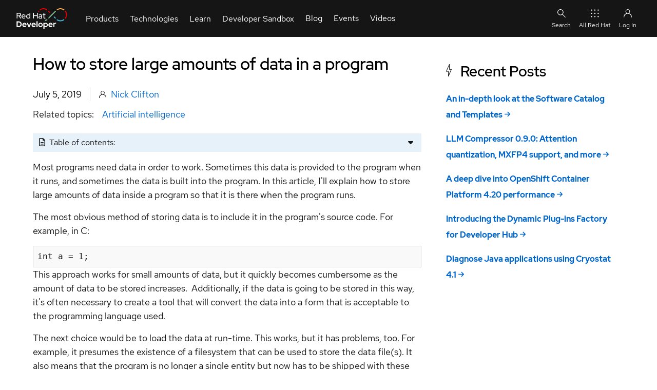

--- FILE ---
content_type: application/javascript
request_url: https://developers.redhat.com/themes/custom/rhdp_fe/dist/js/pdf-links.js?t8fs3g
body_size: 208
content:
/**
 * @file
 * Opens in a new tab all (except Download Manager) links ending in .pdf extension
 */
/*eslint no-magic-numbers: ["error", { "ignore": [0, 1, -1] }]*/

(function ($, Drupal, once) {
  Drupal.behaviors.rhd_pdfLinks = {
    // eslint-disable-next-line no-unused-vars
    attach: function (context, settings) {
      $(once('rhdHandlePDFs', "a[href$='.pdf']", context)).each(function () {

        if (this.href.indexOf('/content-gateway/') <= -1 || this.href.indexOf('/download-manager/') <= -1) {
          return;
        }

        if (this.href.indexOf(location.hostname) === -1) {
          $(this).append(" <i class='far fa-file-pdf'></i>");
          $(this).attr({target: "_blank"});
        }
      });
    }
  }
// eslint-disable-next-line no-undef
})(jQuery, Drupal, once);


--- FILE ---
content_type: image/svg+xml
request_url: https://developers.redhat.com/themes/custom/rhdp_fe/images/design/icon-fast.svg
body_size: 95
content:
<svg xmlns="http://www.w3.org/2000/svg" width="11.112" height="24" viewBox="0 0 11.112 24">
  <path id="Icon-Red_Hat-Electrical_bolt-A-Red-RGB" d="M22.7,14.173a.563.563,0,0,0-.466-.246H18.714v-9a.545.545,0,0,0-1.046-.22L11.734,18.112a.554.554,0,0,0,.51.774H15.76v8.959a.554.554,0,0,0,1.046.229L22.767,14.7a.589.589,0,0,0-.07-.527ZM16.833,25.259V18.3a.554.554,0,0,0-.554-.554H13.088L17.642,7.509v6.963a.554.554,0,0,0,.554.554h3.191Z" transform="translate(-11.688 -4.374)" fill="#151515"/>
</svg>


--- FILE ---
content_type: application/javascript
request_url: https://developers.redhat.com/modules/contrib/red_hat_shared_libs/dist/rhds-elements/modules/context-provider-3.0.4.js
body_size: 510
content:
import{s as t}from"./context-3.0.4.js";
/**
 * @license
 * Copyright 2021 Google LLC
 * SPDX-License-Identifier: BSD-3-Clause
 */class s{get value(){return this.o}set value(t){this.setValue(t)}setValue(t,s=!1){const e=s||!Object.is(t,this.o);this.o=t,e&&this.updateObservers()}constructor(t){this.subscriptions=new Map,this.updateObservers=()=>{for(const[t,{disposer:s}]of this.subscriptions)t(this.o,s)},void 0!==t&&(this.value=t)}addCallback(t,s,e){if(!e)return void t(this.value);this.subscriptions.has(t)||this.subscriptions.set(t,{disposer:()=>{this.subscriptions.delete(t)},consumerHost:s});const{disposer:o}=this.subscriptions.get(t);t(this.value,o)}clearCallbacks(){this.subscriptions.clear()}}
/**
 * @license
 * Copyright 2021 Google LLC
 * SPDX-License-Identifier: BSD-3-Clause
 */class e extends Event{constructor(t,s){super("context-provider",{bubbles:!0,composed:!0}),this.context=t,this.contextTarget=s}}class o extends s{constructor(s,e,o){super(void 0!==e.context?e.initialValue:o),this.onContextRequest=t=>{if(t.context!==this.context)return;const s=t.contextTarget??t.composedPath()[0];s!==this.host&&(t.stopPropagation(),this.addCallback(t.callback,s,t.subscribe))},this.onProviderRequest=s=>{if(s.context!==this.context)return;if((s.contextTarget??s.composedPath()[0])===this.host)return;const e=new Set;for(const[s,{consumerHost:o}]of this.subscriptions)e.has(s)||(e.add(s),o.dispatchEvent(new t(this.context,o,s,!0)));s.stopPropagation()},this.host=s,void 0!==e.context?this.context=e.context:this.context=e,this.attachListeners(),this.host.addController?.(this)}attachListeners(){this.host.addEventListener("context-request",this.onContextRequest),this.host.addEventListener("context-provider",this.onProviderRequest)}hostConnected(){this.host.dispatchEvent(new e(this.context,this.host))}}export{o as i};


--- FILE ---
content_type: application/javascript
request_url: https://developers.redhat.com/modules/contrib/red_hat_shared_libs/dist/@cpelements/rh-site-switcher/dist/site-switcher.min.js
body_size: 14724
content:
import e from"../../../@patternfly/pfelement/dist/pfelement.min.js";
/*!
 * PatternFly Elements: SiteSwitcher 1.0.13
 * @license
 * Copyright 2020 Red Hat, Inc.
 * 
 * Permission is hereby granted, free of charge, to any person obtaining a copy
 * of this software and associated documentation files (the "Software"), to deal
 * in the Software without restriction, including without limitation the rights
 * to use, copy, modify, merge, publish, distribute, sublicense, and/or sell
 * copies of the Software, and to permit persons to whom the Software is
 * furnished to do so, subject to the following conditions:
 * 
 * The above copyright notice and this permission notice shall be included in
 * all copies or substantial portions of the Software.
 * 
 * THE SOFTWARE IS PROVIDED "AS IS", WITHOUT WARRANTY OF ANY KIND, EXPRESS OR
 * IMPLIED, INCLUDING BUT NOT LIMITED TO THE WARRANTIES OF MERCHANTABILITY,
 * FITNESS FOR A PARTICULAR PURPOSE AND NONINFRINGEMENT. IN NO EVENT SHALL THE
 * AUTHORS OR COPYRIGHT HOLDERS BE LIABLE FOR ANY CLAIM, DAMAGES OR OTHER
 * LIABILITY, WHETHER IN AN ACTION OF CONTRACT, TORT OR OTHERWISE, ARISING FROM,
 * OUT OF OR IN CONNECTION WITH THE SOFTWARE OR THE USE OR OTHER DEALINGS IN THE
 * SOFTWARE.
 * 
*/class s extends e{static get version(){return"1.0.13"}get html(){return"<style>:root{--label--you-are-here:'block'}.site-switcher[class][class][class]{max-width:1136px;max-width:1136px;max-width:var(--pfe-navigation--content-max-width,1136px);margin:0 auto;font-size:.875rem}.site-switcher[class][class][class] .sr-only{position:absolute;overflow:hidden;clip:rect(0,0,0,0);width:1px;height:1px;padding:0;border:0;white-space:nowrap}.site-switcher[class][class][class] h2,.site-switcher[class][class][class] h3{margin:0;padding:0;font:inherit}.site-switcher[class][class][class] a{color:inherit;text-decoration:none}.site-switcher[class][class][class] .site-switcher__list--primary,.site-switcher[class][class][class] .site-switcher__list--secondary{margin:0;padding:0;list-style:none}.site-switcher[class][class][class] .site-switcher__list--primary{margin-bottom:3.42857em;padding-bottom:3.42857em;border-bottom:1px solid #d2d3d5;color:#6a6e73;color:#6a6e73;color:var(--pfe-theme--color--text--muted,#6a6e73)}@media (min-width:650px){.site-switcher[class][class][class] .site-switcher__list--primary{display:grid;grid-template-columns:repeat(2,minmax(0,1fr));gap:2.28571em}}@media (min-width:1200px){.site-switcher[class][class][class] .site-switcher__list--primary{grid-template-columns:repeat(4,minmax(0,1fr))}}.site-switcher[class][class][class] .site-switcher__list-item>a{display:block}.site-switcher[class][class][class] .site-switcher__list-item>a:focus .site-switcher-item__logo,.site-switcher[class][class][class] .site-switcher__list-item>a:hover .site-switcher-item__logo{box-shadow:0 4px 8px rgba(3,3,3,.12);box-shadow:0 4px 8px rgba(3,3,3,.12);box-shadow:var(--pf-global--BoxShadow--md,0 4px 8px rgba(3,3,3,.12))}.site-switcher[class][class][class] .site-switcher-item__you-are-here{visibility:hidden;text-align:center}.site-switcher[class][class][class] .site-switcher__list-item--are-here .site-switcher-item__you-are-here{visibility:visible}.site-switcher[class][class][class] .site-switcher-item__logo{display:flex;align-items:center;justify-content:center;width:100%;height:6.71429em;margin-bottom:1.14286em;border:1px solid #d2d3d5;border-radius:.21429em}.site-switcher[class][class][class] .site-switcher-item__logo svg{height:2.42857em}.site-switcher[class][class][class] .site-switcher__list-item--rhdc .site-switcher-item__logo svg{height:2.14286em}.site-switcher[class][class][class] .site-switcher__list-item--developers .site-switcher-item__logo svg{height:3.14286em}.site-switcher[class][class][class] .site-switcher__list-item--are-here{--logo-color:#B8BBBE}.site-switcher[class][class][class] .site-switcher__list-item--are-here .site-switcher-item__logo{background:#f5f5f5}.site-switcher[class][class][class] .site-switcher__list-item--are-here svg [fill],.site-switcher[class][class][class] .site-switcher__list-item--are-here svg path{fill:var(--logo-color)}.site-switcher[class][class][class] .site-switcher__list-item--are-here svg .fill-transparent{fill:transparent}@media (min-width:650px){.site-switcher[class][class][class] .site-switcher__list--secondary{display:grid;grid-template-columns:repeat(2,minmax(0,1fr));gap:2.28571em}}@media (min-width:1200px){.site-switcher[class][class][class] .site-switcher__list--secondary{grid-template-columns:repeat(3,minmax(0,1fr))}}.site-switcher[class][class][class] .site-switcher__secondary-section h2{margin-bottom:1.71429em;font-size:1.14286em;color:#e00;text-transform:uppercase}.site-switcher[class][class][class] .site-switcher__secondary-section h3{margin-bottom:.44444em;font-size:1.28571em;color:#06c}.site-switcher[class][class][class] .site-switcher__secondary-section li,.site-switcher[class][class][class] .site-switcher__secondary-section ul{margin:0;padding:0;list-style:none}.site-switcher[class][class][class] .site-switcher__secondary-section li{margin-bottom:1.71429em}\n/*# sourceMappingURL=./site-switcher.min.css.map */\n</style><slot></slot>"}static get tag(){return"site-switcher"}static get properties(){return{_lang:{title:"Language support",type:String,default:"en",observer:"_langChanged"},site:{title:"Site displaying component",type:String,values:["rhdc","customer-portal","developers","connect"],observer:"siteChanged"}}}static get slots(){return{}}get templateUrl(){return"site-switcher.html"}get styleUrl(){return"site-switcher.css"}static get PfeType(){return e.PfeTypes.Content}constructor(){super(s,{type:s.PfeType}),this.translations={en:{primaryListLabel:"Quick links: redhat.com, Customer Portal, Red&nbsp;Hat's developer site, Red&nbsp;Hat's partner site.",youAreHere:"You are here",redHatDescription:"Learn about our open source products, services, and company.",portalDescription:"Get product support and knowledge from the open source experts.",developersDescription:"Read developer tutorials and download Red&nbsp;Hat software for cloud application development.",connectDescription:"Get training, subscriptions, certifications, and more for partners to build, sell, and support customer solutions.",productsHeading:"Products & tools",ansibleDescription:"Learn about and try our IT automation product.",ecosystemDescription:"Find hardware, software, and cloud providers―and download container images―certified to perform with Red&nbsp;Hat technologies.",tryBuySell:"Try, buy, & sell",hybridCloudDescription:"Access technical how-tos, tutorials, and learning paths focused on Red&nbsp;Hat’s hybrid cloud managed services.",storeDescription:"Buy select Red&nbsp;Hat products and services online.",eventsHeadline:"Events",summitTitle:"Red Hat Summit and AnsibleFest",summitDescription:"Register for and learn about our annual open source IT industry event."},de:{primaryListLabel:"Quick Links: redhat.com, Customer Portal, Developer Website von Red&nbsp;Hat, Partner Website von Red&nbsp;Hat.",youAreHere:"Sie sind hier",redHatDescription:"Alles über unsere Produkte, Services und das Unternehmen.",portalDescription:"Unterstützung und Fachwissen von den Open Source-Experten.",developersDescription:"Red&nbsp;Hat Software für die Entwicklung von Cloud-Anwendungen.",connectDescription:"Hier finden Partner Informationen über Training, Subskriptionen, Zertifizierungen und mehr, um Kundenlösungen entwickeln, verkaufen und unterstützen zu können.",productsHeading:"Produkte und Tools",ansibleDescription:"Einfache IT-Automatisierung für jedermann.",ecosystemDescription:"Hier finden Sie Hardware-, Software- und Cloud-Anbieter - und können Container-Images herunterladen -, die für Red&nbsp;Hat Technologien zertifiziert sind.",tryBuySell:"Testen, kaufen und verkaufen",hybridCloudDescription:"Greifen Sie auf technische Anleitungen, Tutorials und Lernpfade für die Managed Services von Red&nbsp;Hat für die Hybrid Cloud zu.",storeDescription:"Online-Shop für Produkte und Services.",eventsHeadline:"Events",summitTitle:"Red Hat Summit und AnsibleFest",summitDescription:"Informieren Sie sich über unser jährliches Event für Open Source-Technologien."},es:{primaryListLabel:"Enlaces rápidos: Portal de clientes, Red&nbsp;Hat Developer, Red&nbsp;Hat Partner Connect.",youAreHere:"Usted está aquì",redHatDescription:"Todo sobre nuestros productos, servicios y empresa.",portalDescription:"Todo el conocimiento y respaldo ofrecido por los expertos en open&nbsp;source.",developersDescription:"Tutoriales para desarrolladores y software de Red&nbsp;Hat para el desarrollo de aplicaciones en la&nbsp;nube.",connectDescription:"Los partners de Red&nbsp;Hat pueden acceder a capacitaciones, suscripciones, certificaciones y mucho más para crear, vender y brindar soporte a las soluciones de los clientes.",productsHeading:"Productos y herramientas",ansibleDescription:"Una automatización de TI simple para todos.",ecosystemDescription:"Encuentre proveedores de hardware, software y nube, y descargue imágenes de contenedores, certificados para funcionar con las tecnologías de Red&nbsp;Hat.",tryBuySell:"Probar, comprar y vender",hybridCloudDescription:"Acceda a los tutoriales, las instrucciones y las diferentes herramientas de aprendizaje enfocadas en los servicios gestionados de nubre híbrida de Red&nbsp;Hat.",storeDescription:"Tienda online para productos y servicios.",eventsHeadline:"Eventos",summitTitle:"Red Hat Summit y AnsibleFest",summitDescription:"Regístrese para participar del evento anual de Red&nbsp;Hat para la industria de la TI de open source."},fr:{primaryListLabel:"Liens rapides : redhat.com, Portail Client, Site Développeurs de Red&nbsp;Hat, Site des Partenaires de Red&nbsp;Hat.",youAreHere:"Vous êtes ici",redHatDescription:"Découvrez notre entreprise, nos produits et nos services.",portalDescription:"Une assistance et des connaissances délivrées par des experts de l'Open Source.",developersDescription:"Des tutoriels pour développeurs et des logiciels Red&nbsp;Hat pour le développement d'application cloud.",connectDescription:"Obtenez des formations, des abonnements, des certifications et davantage encore afin que nos partenaires puissent créer, vendre et apporter des solutions aux clients.",productsHeading:"Produits & Outils",ansibleDescription:"L'automatisation à la portée de tous.",ecosystemDescription:"Vous y trouverez des fournisseurs de matériel, logiciels et cloud, et vous pourrez téléchargez des images de conteneurs certifiés compatibles aux technologies Red&nbsp;Hat.",tryBuySell:"Testez, Achetez & Vendez",hybridCloudDescription:"Accédez à des démos, tutoriels et parcours de formation axés sur les services gérés de cloud hybride Red&nbsp;Hat.",storeDescription:"Boutique d'achat de produits et services en ligne.",eventsHeadline:"Événements",summitTitle:"Red Hat Summit et AnsibleFest",summitDescription:"Inscrivez-vous et découvrez notre événement annuel consacré à l'informatique libre."},it:{primaryListLabel:"Collegamenti rapidi: redhat.com, Customer Portal, sito Red&nbsp;Hat per sviluppatori, sito Red&nbsp;Hat per i partner.",youAreHere:"Ti trovi qui",redHatDescription:"I nostri prodotti, i nostri servizi e la nostra&nbsp;azienda.",portalDescription:"Accesso al supporto offerto dagli esperti dell'open&nbsp;source.",developersDescription:"Tutorial e software Red&nbsp;Hat per lo sviluppo di applicazioni&nbsp;cloud.",connectDescription:"I partner di Red&nbsp;Hat possono accedere a formazione, sottoscrizioni, certificazioni e molto altro, per creare, vendere e fornire supporto per le soluzioni dei clienti.",productsHeading:"Prodotti e strumenti",ansibleDescription:"L'automazione alla portata di tutti.",ecosystemDescription:"Trova provider di soluzioni hardware, software e cloud certificate per l'utilizzo con tecnologie Red&nbsp;Hat e scarica le immagini dei container.",tryBuySell:"Prova, acquista, vendi",hybridCloudDescription:"Accedi a guide tecniche, tutorial e percorsi formativi sui servizi hybrid cloud gestiti di Red&nbsp;Hat.",storeDescription:"Per acquistare online prodotti e servizi.",eventsHeadline:"Eventi",summitTitle:"Red Hat Summit e AnsibleFest",summitDescription:"Registrati e scopri il nostro evento annuale sulle tecnologie open source pensate per le aziende."},ja:{primaryListLabel:"クイックリンク: redhat.com、カスタマーポータル、Red&nbsp;Hat 開発者サイト、Red&nbsp;Hat パートナーサイト",youAreHere:"閲覧中の Web サイト",redHatDescription:"Red&nbsp;Hat の製品、サービス、企業情報について",portalDescription:"オープンソースのエキスパートによるサポートと知識",developersDescription:"開発者向けチュートリアルと Red&nbsp;Hat ソフトウェアでクラウド・アプリケーション開発を支援",connectDescription:"パートナー様がお客様のソリューションを構築、販売、サポートできるように、トレーニング、サブスクリプション、認定などを取得してください。",productsHeading:"製品＆ツール",ansibleDescription:"シンプルな IT 自動化",ecosystemDescription:"Red&nbsp;Hat のテクノロジーの利用認定があるハードウェア、ソフトウェア、クラウドパートナーを探し出し、コンテナーイメージをダウンロードできます。",tryBuySell:"トライアル、購入＆販売",hybridCloudDescription:"Red&nbsp;Hat のハイブリッドクラウド・マネージドサービスに特化した技術的なハウツー情報、チュートリアルおよびラーニングパスへのアクセス",storeDescription:"製品とサービスのオンライン購入 (グローバル/英語)",eventsHeadline:"イベント",summitTitle:"Red Hat Summit および AnsibleFest",summitDescription:"年次のオープンソース IT 業界イベントに登録またはその情報を確認します。"},ko:{primaryListLabel:"빠른 링크:  redhat.com, 고객 포털, Red&nbsp;Hat 개발자 웹사이트, Red&nbsp;Hat 파트너 웹사이트",youAreHere:"현재 보고 있는 웹페이지",redHatDescription:"Red&nbsp;Hat 제품, 서비스, 기업 소개",portalDescription:"오픈소스 전문가의 지원 및 지식 포털",developersDescription:"클라우드 애플리케이션 개발을 위한 개발자 튜토리얼 및 Red&nbsp;Hat 소프트웨어 다운로드",connectDescription:"파트너가 고객에게 솔루션을 구축, 판매, 지원할 수 있도록 교육, 서브스크립션, 인증 등을 받으세요.",productsHeading:"제품 & 툴",ansibleDescription:"간소화된 IT 자동화",ecosystemDescription:"Red&nbsp;Hat 기술 인증을 받은 하드웨어, 소프트웨어, 클라우드 제공업체를 찾아 컨테이너 이미지를 다운로드하세요.",tryBuySell:"평가판, 구매 & 판매",hybridCloudDescription:"Red&nbsp;Hat의 하이브리드 클라우드 관리 서비스에 중점을 둔 기술 사용 방법, 튜토리얼 및 교육 경로 액세스",storeDescription:"제품 및 서비스 온라인 구매 (글로벌)",eventsHeadline:"이벤트",summitTitle:"Red Hat Summit & AnsibleFest",summitDescription:"연간 오픈 소스 IT 업계 이벤트에 등록하거나 해당 정보를 살펴보세요."},"pt-br":{primaryListLabel:"Para acesso rápido: redhat.com, Portal do Cliente, Red&nbsp;Hat Developer, Red&nbsp;Hat Partner Connect.",youAreHere:"Você está aqui",redHatDescription:"Tudo sobre nossos produtos, serviços e&nbsp;empresa.",portalDescription:"Receba todo conhecimento e suporte dos experts em tecnologia open source.",developersDescription:"Leia tutoriais para desenvolvedores e baixe o software Red&nbsp;Hat para desenvolvimento de aplicações em nuvem.",connectDescription:"Os parceiros da Red&nbsp;Hat podem acessar treinamentos, subscrições, certificações e muito mais para criar, vender e oferecer suporte a soluções de clientes.",productsHeading:"Produtos e ferramentas",ansibleDescription:"Automação de TI simples para todos.",ecosystemDescription:"Encontre fornecedores de hardware, software e de serviços em nuvem certificados para as tecnologias Red&nbsp;Hat e baixe imagens de container.",tryBuySell:"Experimente, compre, venda",hybridCloudDescription:"Acesse instruções técnicas, tutoriais e cursos de treinamento com foco nos serviços de gerenciamento de nuvem híbrida da Red&nbsp;Hat.",storeDescription:"Loja online para compra de produtos e serviços.",eventsHeadline:"Eventos",summitTitle:"Red Hat Summit e AnsibleFest",summitDescription:"Registre-se para participar do evento anual da Red&nbsp;Hat para a indústria de TI open source."},"zh-hans":{primaryListLabel:"快捷连接：redhat.com、客户门户网站、红帽开发人员网站、红帽合作伙伴网站",youAreHere:"您正在浏览的网站",redHatDescription:"了解我们的开源产品，服务和公司。",portalDescription:"开源专家分享知识，提供支持。",developersDescription:"查看开发人员教程，下载红帽云应用开发软件。",connectDescription:"为合作伙伴提供培训、订阅、认证等，以构建、销售和支持客户解决方案。",productsHeading:"产品和工具",ansibleDescription:"了解并试用我们的 IT 自动化产品。",ecosystemDescription:"查找经Red&nbsp;Hat技术认证的硬件、软件和云提供商，并下载容器映像。",tryBuySell:"尝试、购买和销售",hybridCloudDescription:"获取红帽混合云托管服务技术指南、教程和学习路径。",storeDescription:"在线购买红帽产品和服务。",eventsHeadline:"事件",summitTitle:"红帽全球峰会和 AnsibleFest",summitDescription:"注册并了解我们的年度开源IT行业活动。"},"zh-CN":{primaryListLabel:"快捷连接：redhat.com、客户门户网站、红帽开发人员网站、红帽合作伙伴网站",youAreHere:"您正在浏览的网站",redHatDescription:"了解我们的开源产品，服务和公司。",portalDescription:"开源专家分享知识，提供支持。",developersDescription:"查看开发人员教程，下载红帽云应用开发软件。",connectDescription:"为合作伙伴提供培训、订阅、认证等，以构建、销售和支持客户解决方案。",productsHeading:"产品和工具",ansibleDescription:"了解并试用我们的 IT 自动化产品。",ecosystemDescription:"查找经Red&nbsp;Hat技术认证的硬件、软件和云提供商，并下载容器映像。",tryBuySell:"尝试、购买和销售",hybridCloudDescription:"获取红帽混合云托管服务技术指南、教程和学习路径。",storeDescription:"在线购买红帽产品和服务。",eventsHeadline:"事件",summitTitle:"红帽全球峰会和 AnsibleFest",summitDescription:"注册并了解我们的年度开源IT行业活动。"},"zh-cn":{primaryListLabel:"快捷连接：redhat.com、客户门户网站、红帽开发人员网站、红帽合作伙伴网站",youAreHere:"您正在浏览的网站",redHatDescription:"了解我们的开源产品，服务和公司。",portalDescription:"开源专家分享知识，提供支持。",developersDescription:"查看开发人员教程，下载红帽云应用开发软件。",connectDescription:"为合作伙伴提供培训、订阅、认证等，以构建、销售和支持客户解决方案。",productsHeading:"产品和工具",ansibleDescription:"了解并试用我们的 IT 自动化产品。",ecosystemDescription:"查找经Red&nbsp;Hat技术认证的硬件、软件和云提供商，并下载容器映像。",tryBuySell:"尝试、购买和销售",hybridCloudDescription:"获取红帽混合云托管服务技术指南、教程和学习路径。",storeDescription:"在线购买红帽产品和服务。",eventsHeadline:"事件",summitTitle:"红帽全球峰会和 AnsibleFest",summitDescription:"注册并了解我们的年度开源IT行业活动。"}},this.logos={redhat:'<svg xmlns="http://www.w3.org/2000/svg" viewBox="0 0 611.8 144"><defs><style>.a737459c-e8c7-4afa-8008-f6cfd15ccda2{fill:#e00;}</style></defs><path d="M579.3,92.3c0,11.9,7.2,17.7,20.2,17.7a53.39,53.39,0,0,0,11.9-1.7V94.5a25.27,25.27,0,0,1-7.7,1.2c-5.4,0-7.4-1.7-7.4-6.7V67.8h15.6V53.6H596.3v-18l-17,3.7V53.6H568V67.8h11.2l.1,24.5Zm-53,.3c0-3.7,3.7-5.5,9.3-5.5a38.35,38.35,0,0,1,10.1,1.3v7.2a20.82,20.82,0,0,1-10.6,2.6c-5.5,0-8.8-2.1-8.8-5.6m5.2,17.6a26.69,26.69,0,0,0,15.4-4.3v3.4h16.8V73.6c0-13.6-9.1-21-24.4-21-8.5,0-16.9,2-26,6.1l6.1,12.5c6.5-2.7,12-4.4,16.8-4.4,7,0,10.6,2.7,10.6,8.3v2.7a48.92,48.92,0,0,0-12.6-1.6c-14.3,0-22.9,6-22.9,16.7,0,9.8,7.8,17.3,20.2,17.3m-92.4-.9h18.1V80.4h30.3v28.8h18.1V35.6H487.5V63.9H457.2V35.6H439.1ZM370.2,81.4c0-8,6.3-14.1,14.6-14.1a17.72,17.72,0,0,1,11.8,4.3V91.1a16.62,16.62,0,0,1-11.8,4.5c-8.2-.1-14.6-6.2-14.6-14.2m26.6,27.9h16.8V31.9l-17,3.7V56.5a28.14,28.14,0,0,0-14.2-3.7c-16.2,0-28.9,12.5-28.9,28.5a28.25,28.25,0,0,0,27.9,28.6h.5a25.46,25.46,0,0,0,14.9-4.8ZM319.6,66.5c5.4,0,9.9,3.5,11.7,8.8H308.1a11.56,11.56,0,0,1,11.5-8.8m-28.7,15c0,16.2,13.2,28.8,30.3,28.8,9.4,0,16.2-2.5,23.2-8.4l-11.3-10c-2.6,2.7-6.5,4.2-11.1,4.2a14.37,14.37,0,0,1-13.7-8.8h39.6V83.1c0-17.7-11.9-30.4-28.1-30.4a28.58,28.58,0,0,0-29,28.1,1.48,1.48,0,0,1,.1.7M261.6,51.1c6,0,9.4,3.8,9.4,8.3s-3.4,8.3-9.4,8.3H243.7V51.1Zm-36,58.1h18.1V82.4h13.8l13.9,26.8h20.2L275.4,79.7A22.32,22.32,0,0,0,289.3,59c0-13.2-10.4-23.5-26-23.5H225.6v73.7Z" transform="translate(-0.1)"/><path class="a737459c-e8c7-4afa-8008-f6cfd15ccda2" d="M127.1,83c12.5,0,30.6-2.6,30.6-17.5a19.53,19.53,0,0,0-.3-3.4L150,29.7c-1.7-7.1-3.2-10.4-15.7-16.6C124.6,8.1,103.5,0,97.2,0c-5.9,0-7.6,7.5-14.5,7.5C76,7.5,71.1,1.9,64.8,1.9c-6,0-9.9,4.1-12.9,12.5,0,0-8.4,23.7-9.5,27.2a6.15,6.15,0,0,0-.2,1.9c-.1,9.2,36.2,39.4,84.9,39.5m32.5-11.4c1.7,8.2,1.7,9.1,1.7,10.1,0,14-15.7,21.8-36.4,21.8-46.8,0-87.7-27.4-87.7-45.5a18.35,18.35,0,0,1,1.5-7.3C21.9,51.5.1,54.5.1,73.7.1,105.2,74.7,144,133.7,144c45.3,0,56.7-20.5,56.7-36.7,0-12.7-11-27.1-30.8-35.7" transform="translate(-0.1)"/><path class="fill-transparent" d="M159.6,71.6c1.7,8.2,1.7,9.1,1.7,10.1,0,14-15.7,21.8-36.4,21.8-46.8,0-87.7-27.4-87.7-45.5a18.35,18.35,0,0,1,1.5-7.3l3.7-9.1a6.15,6.15,0,0,0-.2,1.9c0,9.2,36.3,39.4,84.9,39.4,12.5,0,30.6-2.6,30.6-17.5a19.53,19.53,0,0,0-.3-3.4Z" transform="translate(-0.1)"/></svg>',customerPortal:'<svg xmlns="http://www.w3.org/2000/svg" viewBox="0 0 939 160"><defs><style>.aeec171a-0f92-48fa-acac-14c2d0920ea4{fill:var(--logo-color, #e00);}</style></defs><path d="M319.2,7.3h25.6c11.2,0,18.8,6.8,18.8,16.7,0,7.4-4.5,13.1-11.6,15.5l12.6,24.3h-9.4L343.5,40.6H327.6V63.8h-8.5Zm8.4,7.4V33.6h16.5c6.6,0,11-3.8,11-9.4s-4.4-9.4-11-9.4l-16.5-.1Z"/><path d="M388.6,64.5a21.13,21.13,0,0,1-21.5-20.8v-.5c0-11.9,9.1-21.2,20.6-21.2,11.3,0,19.8,9.4,19.8,21.4v2.3H375.1A13.91,13.91,0,0,0,389,57.5a15.69,15.69,0,0,0,10.4-3.6l5.2,5A24.26,24.26,0,0,1,388.6,64.5ZM375.1,39.8h24.4c-1.2-6.3-6-11-12-11C381.2,28.8,376.3,33.3,375.1,39.8Z"/><path d="M446.7,59.9a19.82,19.82,0,0,1-12.6,4.5c-11.6,0-20.7-9.3-20.7-21.2a20.88,20.88,0,0,1,33.3-17.1V7.3l8.1-1.8V63.7h-8Zm-11.4-2.5a15,15,0,0,0,11.4-4.9V33.8A14.9,14.9,0,0,0,435.3,29a13.81,13.81,0,0,0-14,13.5v.6a13.94,13.94,0,0,0,13.5,14.3Z"/><path d="M482,7.3h8.5V31.5h30V7.3H529V63.7h-8.5V39.2h-30V63.8H482Z"/><path d="M536.6,52c0-7.7,6.3-12.5,16.6-12.5a28.41,28.41,0,0,1,11.2,2.3V37.4c0-5.8-3.5-8.7-10-8.7-3.8,0-7.7,1-12.7,3.5l-3-6A38.25,38.25,0,0,1,555.6,22c10.6,0,16.8,5.2,16.8,14.7V63.9h-7.9V60.3a19.63,19.63,0,0,1-12.8,4.3C542.7,64.5,536.6,59.4,536.6,52Zm16.9,6.5a15.58,15.58,0,0,0,10.9-3.9V47.5A21.53,21.53,0,0,0,553.8,45c-5.9,0-9.5,2.7-9.5,6.8S548.1,58.5,553.5,58.5Z"/><path d="M585.3,29.5h-8.7V22.7h8.7V12.2l8-1.9V22.7h12.1v6.8H593.3V51.8c0,4.2,1.7,5.7,6,5.7a17,17,0,0,0,5.9-1v6.8a25.27,25.27,0,0,1-7.7,1.2c-8,0-12.3-3.8-12.3-10.9Z"/><path d="M361.9,131.2l7.6,7.6a31.08,31.08,0,0,1-23.2,10.4c-17,0-30.1-12.7-30.1-29s13.1-29.1,30.1-29.1c9.1,0,18.2,4.1,23.5,10.6l-7.9,7.8a19.8,19.8,0,0,0-15.6-7.7c-10.2,0-18.1,7.9-18.1,18.4a17.82,17.82,0,0,0,17.6,18.2h.8A19.5,19.5,0,0,0,361.9,131.2Z"/><path d="M384.8,130.8c0,5.4,3.5,8.9,8.7,8.9a10,10,0,0,0,8.7-4.2V106.4h11.1v42H402.2V145a17.7,17.7,0,0,1-11.9,4.2c-9.8,0-16.6-6.9-16.6-16.8v-26h11.1Z"/><path d="M423.8,136.1c4.9,3.2,9.2,4.8,13.6,4.8,4.9,0,8.1-1.8,8.1-4.4,0-2.2-1.6-3.4-5.2-4l-8.1-1.2c-8.3-1.3-12.7-5.4-12.7-12.2,0-8.1,6.8-13.3,17.5-13.3a31.6,31.6,0,0,1,17.3,5.2l-5.3,7.1c-4.6-2.7-8.7-4-13-4-4,0-6.6,1.6-6.6,4.1,0,2.3,1.6,3.4,5.7,4l8.1,1.2c8.2,1.2,12.8,5.5,12.8,12,0,7.9-7.8,13.9-18.4,13.9-7.7,0-14.5-2-19.3-5.8Z"/><path d="M466.4,115.7h-8.6v-9.3h8.6V95.7l11.1-2.5v13.2h11.9v9.3H477.5v18.6c0,4,1.5,5.4,5.8,5.4a17,17,0,0,0,5.9-1v9.1a35.75,35.75,0,0,1-8.5,1.3c-9.4,0-14.2-4.3-14.2-12.5l-.1-20.9Z"/><path d="M514.9,105.6c12.6,0,22.4,9.6,22.4,21.9s-9.8,21.8-22.4,21.8-22.4-9.5-22.4-21.8S502.3,105.6,514.9,105.6Zm11.6,21.8c0-6.9-5-12.3-11.6-12.3s-11.6,5.3-11.6,12.3c0,6.8,5,12.2,11.6,12.2S526.5,134.2,526.5,127.4Z"/><path d="M544.1,106.4h11.1v3.1a16.72,16.72,0,0,1,11-4,15,15,0,0,1,12.6,6.3,17.56,17.56,0,0,1,13.9-6.3c9.4,0,16,6.9,16,16.7v26.1H597.6V123.8c0-5.3-3-8.8-7.9-8.8a9.45,9.45,0,0,0-8.1,4.2,15.14,15.14,0,0,1,.2,3v26.1H570.7V123.7c0-5.3-3-8.8-7.9-8.8a9.18,9.18,0,0,0-7.8,3.8v29.5H543.9Z"/><path d="M637.8,149.2c-12.7,0-22.6-9.5-22.6-21.8a21.51,21.51,0,0,1,21.1-21.8h.5c11.9,0,20.8,9.7,20.8,22.6v2.9H626.4a12.13,12.13,0,0,0,11.9,8.8,13.4,13.4,0,0,0,9.3-3.4l7.3,6.6A25.15,25.15,0,0,1,637.8,149.2Zm-11.5-25.9h20.6c-1.4-5-5.4-8.5-10.2-8.5C631.5,114.8,627.6,118.1,626.3,123.3Z"/><path d="M664.4,106.4h11.1V111a13.47,13.47,0,0,1,11.2-5.6,9.12,9.12,0,0,1,4.6,1v9.7a13.65,13.65,0,0,0-5.6-1.1,11.15,11.15,0,0,0-10.2,6.3v27.2H664.4Z"/><path d="M714.2,92h28.3c11.1,0,18.9,7.3,18.9,17.7,0,10.1-8,17.4-18.9,17.4H725.9v21.3H714.2Zm11.7,10v15.4h15.3c5,0,8.4-3,8.4-7.7s-3.3-7.7-8.4-7.7Z"/><path d="M786.3,105.6c12.6,0,22.4,9.6,22.4,21.9s-9.8,21.8-22.4,21.8-22.4-9.5-22.4-21.8S773.7,105.6,786.3,105.6Zm11.6,21.8c0-6.9-5-12.3-11.6-12.3s-11.6,5.3-11.6,12.3c0,6.8,5,12.2,11.6,12.2s11.6-5.4,11.6-12.2Z"/><path d="M815.5,106.4h11.1V111a13.47,13.47,0,0,1,11.2-5.6,9.12,9.12,0,0,1,4.6,1v9.7a13.65,13.65,0,0,0-5.6-1.1,11.15,11.15,0,0,0-10.2,6.3v27.2H815.5Z"/><path d="M854.7,115.7h-8.6v-9.3h8.6V95.7l11.1-2.5v13.2h11.9v9.3h-12v18.6c0,4,1.5,5.4,5.8,5.4a17,17,0,0,0,5.9-1v9.1a35.75,35.75,0,0,1-8.5,1.3c-9.4,0-14.2-4.3-14.2-12.5Z"/><path d="M881.1,136.2c0-8,6.5-12.7,17.3-12.7a35.06,35.06,0,0,1,10.2,1.6v-3c0-4.8-3-7.3-8.9-7.3-3.5,0-7.5,1.1-12.8,3.5l-4-8.1a43.27,43.27,0,0,1,18.7-4.5c11.4,0,17.9,5.6,17.9,15.6v27.2H908.6v-2.9a19.68,19.68,0,0,1-12.2,3.6C887.4,149.2,881.1,143.9,881.1,136.2Zm18.3,5.1a15.56,15.56,0,0,0,9.3-2.7v-6.3a22.25,22.25,0,0,0-8.9-1.5c-5,0-8.1,2-8.1,5.2s3,5.2,7.7,5.3Z"/><path d="M939,148.4H927.9V92L939,89.6Z"/><path data-name="Dividing line" d="M255.5,160a2.26,2.26,0,0,1-2.3-2.3V2.3a2.3,2.3,0,1,1,4.6,0V157.8A2.24,2.24,0,0,1,255.5,160Z"/><g data-name="Hat icon"><path data-name="Red hat" class="aeec171a-0f92-48fa-acac-14c2d0920ea4" d="M128,91c12.6,0,30.9-2.6,30.9-17.6a18.7,18.7,0,0,0-.3-3.4l-7.5-32.6c-1.7-7.2-3.3-10.4-15.9-16.7-9.8-5-31.1-13.3-37.4-13.3-5.9,0-7.6,7.6-14.6,7.6-6.7,0-11.7-5.6-18-5.6-6,0-10,4.1-13,12.6,0,0-8.5,23.9-9.6,27.4a6.45,6.45,0,0,0-.3,2C42.4,60.5,79,91,128,91Zm32.8-11.6c1.7,8.3,1.7,9.1,1.7,10.2,0,14.1-15.9,21.9-36.7,21.9-47.1,0-88.4-27.6-88.4-45.8a18.83,18.83,0,0,1,1.5-7.4C21.9,59.2,0,62.2,0,81.6c0,31.7,75.2,70.8,134.7,70.8,45.6,0,57.1-20.6,57.1-36.9.1-12.8-11-27.4-31-36.1Z"/><path  class="fill-transparent" d="M160.8,79.4c1.7,8.3,1.7,9.1,1.7,10.2,0,14.1-15.9,21.9-36.7,21.9-47.1,0-88.4-27.6-88.4-45.8a18.83,18.83,0,0,1,1.5-7.4l3.7-9.1a6.45,6.45,0,0,0-.3,2C42.3,60.5,78.9,91,128,91c12.6,0,30.9-2.6,30.9-17.6a18.7,18.7,0,0,0-.3-3.4Z"/></g></svg>',developers:'<svg xmlns="http://www.w3.org/2000/svg" xml:space="preserve" viewBox="0 0 260.7 104.1"><path d="M1 23.4h13.1c5.8 0 9.7 3.5 9.7 8.5 0 3.8-2.3 6.7-5.9 7.9l6.4 12.5h-4.8l-6-11.8H5.3v11.8H1V23.4zm12.7 13.4c3.4 0 5.7-1.9 5.7-4.8s-2.3-4.8-5.7-4.8H5.3v9.6h8.4zM25.5 41.8C25.5 35.7 30.1 31 36 31s10.2 4.7 10.2 11v1.2H29.6c.6 3.5 3.4 6 7.1 6 2.1 0 4-.7 5.3-1.9l2.6 2.6c-2.5 1.9-5 2.8-8.1 2.8-6.2-.1-11-4.8-11-10.9zM42.1 40c-.6-3.2-3.1-5.6-6.1-5.6-3.1 0-5.7 2.3-6.3 5.6h12.4zM49.2 41.8c0-6.1 4.7-10.8 10.7-10.8 2.3 0 4.5.7 6.3 2.1v-9.7l4.1-.8v29.7h-4.1v-2c-1.7 1.5-4 2.4-6.4 2.4-6-.1-10.6-4.8-10.6-10.9zm17 4.7V37c-1.4-1.6-3.5-2.5-5.9-2.5-4 0-7.1 3.1-7.1 7.2s3.1 7.3 7.1 7.3c2.4 0 4.5-.9 5.9-2.5zM84.3 23.4h4.3v12.4H104V23.4h4.3v28.9H104V39.7H88.6v12.6h-4.3V23.4zM112.2 46.3c0-4 3.2-6.4 8.5-6.4 2 0 4 .4 5.7 1.2v-2.2c0-3-1.8-4.5-5.1-4.5-1.9 0-3.9.5-6.5 1.8l-1.5-3.1c3.2-1.5 5.9-2.1 8.6-2.1 5.5 0 8.6 2.7 8.6 7.5v13.9h-4v-1.8c-1.9 1.5-4 2.2-6.5 2.2-4.6-.2-7.8-2.8-7.8-6.5zm8.7 3.3c2.2 0 4-.6 5.6-2V44c-1.6-.9-3.3-1.3-5.4-1.3-3 0-4.9 1.4-4.9 3.5s1.9 3.4 4.7 3.4zM137.3 47.1V34.7h-4.5v-3.5h4.5v-5.4l4.1-1v6.4h6.2v3.5h-6.2v11.4c0 2.1.9 3 3.1 3 1.2 0 2-.1 3-.5v3.5c-1.1.4-2.7.6-3.9.6-4.1-.1-6.3-2-6.3-5.6zM.7 66.7h11.1C20.4 66.7 27 73 27 81.2s-6.6 14.4-15.3 14.4H.7V66.7zm11 23.6c5.1 0 9.1-4 9.1-9.1s-4-9.2-9.1-9.2H6.6v18.2l5.1.1zM29.7 84.9c0-6.2 4.9-11.1 11.1-11.1s10.6 4.9 10.6 11.5v1.5H35.5c.7 2.6 3.1 4.5 6 4.5 1.9 0 3.6-.6 4.7-1.7l3.7 3.4c-2.5 2-5.2 3-8.6 3-6.5 0-11.6-4.9-11.6-11.1zm16.2-2.2c-.6-2.6-2.7-4.3-5.2-4.3s-4.6 1.7-5.2 4.3h10.4zM52.1 74.1h6.1l5.9 14.3L70 74.1h6l-9.2 21.5h-5.5l-9.2-21.5zM76.6 84.9c0-6.2 4.9-11.1 11.1-11.1s10.6 4.9 10.6 11.5v1.5H82.4c.7 2.6 3.1 4.5 6 4.5 1.9 0 3.6-.6 4.7-1.7l3.7 3.4c-2.6 2-5.2 3-8.7 3-6.5 0-11.5-4.9-11.5-11.1zm16.1-2.2c-.6-2.6-2.7-4.3-5.2-4.3s-4.6 1.7-5.2 4.3h10.4zM101.8 66.7l5.7-.9v29.8h-5.7V66.7zM110.8 84.9c0-6.3 5-11.2 11.5-11.2 6.4 0 11.5 4.9 11.5 11.2s-5 11.1-11.5 11.1c-6.4 0-11.5-4.9-11.5-11.1zm17.5 0c0-3.5-2.6-6.3-6-6.3s-5.9 2.8-5.9 6.3 2.6 6.2 5.9 6.2 6-2.7 6-6.2zM137.2 74.1h5.6v1.8c1.7-1.4 3.8-2.1 6.1-2.1 6.1 0 10.9 4.9 10.9 11.1s-4.9 11-11.1 11c-2.1 0-4.2-.6-5.9-1.7v9.8h-5.7l.1-29.9zm17.1 10.8c0-3.5-2.8-6.2-6.3-6.2-2.1 0-3.9.7-5.1 2.1v8.4c1.2 1.3 3.1 2 5.1 2 3.6-.1 6.3-2.8 6.3-6.3zM162.3 84.9c0-6.2 4.9-11.1 11.1-11.1 6.2 0 10.6 4.9 10.6 11.5v1.5h-15.9c.7 2.6 3.1 4.5 6 4.5 1.9 0 3.6-.6 4.7-1.7l3.7 3.4c-2.6 2.1-5.3 3.1-8.7 3.1-6.4-.1-11.5-5-11.5-11.2zm16.2-2.2c-.6-2.6-2.7-4.3-5.2-4.3s-4.6 1.7-5.2 4.3h10.4zM187.5 74.1h5.7v2.4c1.4-1.9 3.3-2.9 5.7-2.9 1.2 0 1.8.2 2.4.5V79c-.8-.4-1.9-.6-2.9-.6-2.2 0-4.1 1.2-5.2 3.2v13.9h-5.7V74.1z"/><path fill="#E00" d="M114.9 13.2c-.3-.2-.9-.6-1.7-.5-.8 0-1.6.4-2 1.1-.1.1-.1.2-.2.3-.5.7-.6 1.5-.4 2.2.1.3.2.6.3.8.1.2.3.4.5.5.1.1.2.1.2.2 0 0 .1.1.2.1.2.1.3.2.5.2.2.1.5.1.8.1.4 0 .7-.1 1.1-.3.3-.2.6-.4.8-.6.1-.1.2-.3.4-.4 1-1.5.4-3-.5-3.7z"/><path fill="#82C299" d="M153.6 56c-1.1.7-2.3 1.3-3.5 1.9-1.2.5-2.4 1-3.7 1.4-1.4.4-2.2 1.8-1.8 3.2.3 1.1 1.4 1.9 2.5 1.9.2 0 .5 0 .7-.1 1.5-.4 3-1 4.4-1.6s2.8-1.4 4.1-2.2c1.2-.8 1.6-2.4.8-3.6-.7-1.3-2.3-1.6-3.5-.9z"/><path fill="#E00" d="M169.3 24.5c.7 0 1.3-.3 1.8-.8 1-1 1-2.6 0-3.6l-6-6c-1-1-2.6-1-3.6 0s-1 2.6 0 3.6l6 6c.5.5 1.1.8 1.8.8zM154.2 10.4c.8 0 1.6-.4 2.1-1.1.8-1.2.5-2.8-.7-3.6C150 1.8 144.2 0 137.8 0S125 1.9 119.6 5.4c-1.2.8-1.5 2.4-.7 3.6s2.4 1.5 3.6.7c4.6-3 9.9-4.6 15.3-4.6s10.2 1.5 15 4.8c.4.3.9.5 1.4.5z"/><path fill="#82C299" d="m196.2 13.8-1.5 1.5c-7.5 7.6-15.1 15.3-22.4 22.7-3.3 3.3-6.6 6.7-9.8 10-1 1-1 2.6 0 3.6.5.5 1.2.7 1.8.7s1.3-.3 1.8-.8c3.3-3.3 6.6-6.7 9.8-10 7.3-7.4 14.9-15.1 22.4-22.7l1.5-1.5c1-1 1-2.6 0-3.6-1-.9-2.6-.9-3.6.1z"/><path fill="#FAAA4F" d="M242.6 6.1C237 2.1 230.4 0 223.4 0c-6.5 0-12.1 1.8-17.7 5.6-1.2.8-1.5 2.4-.7 3.6s2.4 1.5 3.6.7c4.7-3.2 9.4-4.7 14.8-4.7 5.9 0 11.5 1.8 16.2 5.2.5.3 1 .5 1.5.5.8 0 1.6-.4 2.1-1.1.9-1.2.6-2.8-.6-3.7z"/><path fill="#E00" d="M250.9 14.6c-.8-1.2-2.4-1.5-3.6-.7-1.2.8-1.5 2.4-.7 3.6 3.1 4.6 4.8 10 4.8 15.7s-1.6 10.9-4.7 15.5c-.8 1.2-.5 2.8.7 3.6.4.3.9.4 1.4.4.8 0 1.6-.4 2.2-1.1 3.6-5.4 5.5-11.8 5.5-18.4s-1.8-13.1-5.6-18.6z"/><path fill="#4CB6D6" d="M239.1 56.4c-4.6 3.1-10 4.8-15.7 4.8s-10.5-1.5-15-4.3c-1.2-.8-2.8-.4-3.6.8s-.4 2.8.8 3.6c5.3 3.4 11.4 5.1 17.7 5.1 6.6 0 13.1-2 18.6-5.7 1.2-.8 1.5-2.4.7-3.6-.7-1.2-2.3-1.5-3.5-.7zM193.8 42.7c-1-1-2.6-1.1-3.6-.1s-1.1 2.6-.1 3.6l5.7 5.9c.5.5 1.2.8 1.9.8.6 0 1.3-.2 1.8-.7 1-1 1.1-2.6.1-3.6l-5.8-5.9z"/></svg>',connect:'<svg xmlns="http://www.w3.org/2000/svg" viewBox="0 0 960.2 160"><defs><style>.b0cafcc4-018c-42c5-a893-bbafd809b059{fill:#e00;}</style></defs><path d="M320,91.3h28.8c11.3,0,19.3,7.5,19.3,18,0,10.2-8.1,17.7-19.3,17.7H331.9v21.6H320Zm11.8,10.3v15.7h15.6c5.2,0,8.5-3.1,8.5-7.8s-3.4-7.9-8.5-7.9Z" transform="translate(-0.9)"/><path d="M371.2,136.4c0-8.1,6.6-13,17.5-13a36.42,36.42,0,0,1,10.4,1.6v-3c0-4.9-3-7.5-9-7.5-3.6,0-7.6,1.1-13,3.5l-4.1-8.3a44.79,44.79,0,0,1,19-4.6c11.6,0,18.2,5.7,18.2,15.8v27.7H399.1v-3a20.67,20.67,0,0,1-12.4,3.7C377.6,149.5,371.2,144.1,371.2,136.4Zm18.5,5a16,16,0,0,0,9.4-2.7v-6.4a24,24,0,0,0-9-1.6c-5.2,0-8.2,2-8.2,5.3S385,141.4,389.7,141.4Z" transform="translate(-0.9)"/><path d="M418.8,106H430v4.7a13.54,13.54,0,0,1,11.4-5.7,9.66,9.66,0,0,1,4.7,1v9.8a14.85,14.85,0,0,0-5.7-1.1,11.25,11.25,0,0,0-10.3,6.4v27.6H418.9V106Z" transform="translate(-0.9)"/><path d="M458.6,115.4h-8.8V106h8.8V95.1l11.2-2.5V106H482v9.4H469.9v18.9c0,4,1.6,5.5,5.9,5.5a16.09,16.09,0,0,0,6-1V148a36.61,36.61,0,0,1-8.7,1.3c-9.5,0-14.4-4.3-14.4-12.7l-.1-21.2Z" transform="translate(-0.9)"/><path d="M487.6,106h11.2v3.4a18.45,18.45,0,0,1,12-4.2c9.9,0,16.9,7,16.9,17v26.6H516.5V123.9c0-5.4-3.4-8.9-8.9-8.9a10.28,10.28,0,0,0-8.8,4.3v29.6H487.6Z" transform="translate(-0.9)"/><path d="M557.2,149.6c-13,0-23-9.7-23-22.1a21.77,21.77,0,0,1,22-22.1c12.1,0,21.2,9.8,21.2,23v3H545.6a12.31,12.31,0,0,0,12.1,8.9,13.37,13.37,0,0,0,9.4-3.4l7.4,6.7A26.42,26.42,0,0,1,557.2,149.6Zm-11.7-26.4h20.9c-1.4-5.1-5.5-8.6-10.4-8.6C550.8,114.5,546.8,117.9,545.5,123.2Z" transform="translate(-0.9)"/><path d="M584.2,106h11.2v4.7a13.54,13.54,0,0,1,11.4-5.7,9.66,9.66,0,0,1,4.7,1v9.8a14.85,14.85,0,0,0-5.7-1.1,11.25,11.25,0,0,0-10.3,6.4v27.6H584.3V106Z" transform="translate(-0.9)"/><path d="M678.9,131.3l7.8,7.7a31.46,31.46,0,0,1-23.5,10.6c-17.3,0-30.6-12.9-30.6-29.5S646,90.5,663.2,90.5c9.3,0,18.5,4.2,23.9,10.7l-8,8a20,20,0,0,0-15.8-7.8c-10.4,0-18.4,8-18.4,18.7,0,10.5,8,18.5,18.7,18.5A19.73,19.73,0,0,0,678.9,131.3Z" transform="translate(-0.9)"/><path d="M712.2,105.2c12.8,0,22.8,9.8,22.8,22.2s-10,22.1-22.8,22.1-22.8-9.7-22.8-22.1S699.4,105.2,712.2,105.2ZM724,127.4c0-7.1-5.2-12.5-11.8-12.5s-11.8,5.4-11.8,12.5c0,6.9,5.2,12.4,11.8,12.4S724,134.3,724,127.4Z" transform="translate(-0.9)"/><path d="M741.8,106H753v3.4a18.45,18.45,0,0,1,12-4.2c9.9,0,16.9,7,16.9,17v26.6H770.7V123.9c0-5.4-3.4-8.9-8.9-8.9a10.28,10.28,0,0,0-8.8,4.3v29.6H741.8Z" transform="translate(-0.9)"/><path d="M790.5,106h11.2v3.4a18.45,18.45,0,0,1,12-4.2c9.9,0,16.9,7,16.9,17v26.6H819.4V123.9c0-5.4-3.4-8.9-8.9-8.9a10.28,10.28,0,0,0-8.8,4.3v29.6H790.5Z" transform="translate(-0.9)"/><path d="M860.1,149.6c-13,0-23-9.7-23-22.1a21.77,21.77,0,0,1,22-22.1c12.1,0,21.2,9.8,21.2,23v3H848.5a12.31,12.31,0,0,0,12.1,8.9,13.37,13.37,0,0,0,9.4-3.4l7.4,6.7A26.42,26.42,0,0,1,860.1,149.6Zm-11.7-26.4h20.9c-1.4-5.1-5.5-8.6-10.4-8.6C853.7,114.5,849.8,117.9,848.4,123.2Z" transform="translate(-0.9)"/><path d="M918.6,135l6.7,7a23.75,23.75,0,0,1-17.4,7.6,22.15,22.15,0,1,1,0-44.3,24.09,24.09,0,0,1,17.7,7.6l-6.9,7.3c-3.1-3.4-6.6-5.2-10.6-5.2-6.5,0-11.5,5.4-11.5,12.5s5.1,12.3,11.7,12.3A14.25,14.25,0,0,0,918.6,135Z" transform="translate(-0.9)"/><path d="M937.7,115.4H929V106h8.8V95.1L949,92.6V106h12.1v9.4H949v18.9c0,4,1.6,5.5,5.9,5.5a16.09,16.09,0,0,0,6-1V148a36.61,36.61,0,0,1-8.7,1.3c-9.5,0-14.4-4.3-14.4-12.7l-.1-21.2Z" transform="translate(-0.9)"/><path d="M320.1,7.3h25.6c11.2,0,18.8,6.8,18.8,16.7,0,7.4-4.5,13.1-11.6,15.5l12.6,24.3h-9.4L344.4,40.6H328.5V63.8H320Zm8.4,7.4V33.6H345c6.6,0,11-3.8,11-9.4s-4.4-9.4-11-9.4l-16.5-.1Z" transform="translate(-0.9)"/><path d="M389.5,64.5A21.13,21.13,0,0,1,368,43.7v-.5c0-11.9,9.1-21.2,20.6-21.2,11.3,0,19.8,9.4,19.8,21.4v2.3H376a13.91,13.91,0,0,0,13.9,11.8,15.69,15.69,0,0,0,10.4-3.6l5.2,5A24.26,24.26,0,0,1,389.5,64.5ZM376,39.8h24.4c-1.2-6.3-6-11-12-11C382.1,28.8,377.2,33.3,376,39.8Z" transform="translate(-0.9)"/><path d="M447.6,59.9A19.82,19.82,0,0,1,435,64.4c-11.6,0-20.7-9.3-20.7-21.2a20.88,20.88,0,0,1,33.3-17.1V7.3l8.1-1.8V63.7h-8Zm-11.4-2.5a15,15,0,0,0,11.4-4.9V33.8A14.9,14.9,0,0,0,436.2,29a13.81,13.81,0,0,0-14,13.5v.6a13.94,13.94,0,0,0,13.5,14.3Z" transform="translate(-0.9)"/><path d="M482.9,7.3h8.5V31.5h30V7.3h8.5V63.7h-8.5V39.2h-30V63.8h-8.5V7.3Z" transform="translate(-0.9)"/><path d="M537.5,52c0-7.7,6.3-12.5,16.6-12.5a28.41,28.41,0,0,1,11.2,2.3V37.4c0-5.8-3.5-8.7-10-8.7-3.8,0-7.7,1-12.7,3.5l-3-6A38.25,38.25,0,0,1,556.5,22c10.6,0,16.8,5.2,16.8,14.7V63.9h-7.9V60.3a19.63,19.63,0,0,1-12.8,4.3C543.6,64.5,537.5,59.4,537.5,52Zm16.9,6.5a15.58,15.58,0,0,0,10.9-3.9V47.5A21.53,21.53,0,0,0,554.7,45c-5.9,0-9.5,2.7-9.5,6.8S549,58.5,554.4,58.5Z" transform="translate(-0.9)"/><path d="M586.2,29.5h-8.7V22.7h8.7V12.2l8-1.9V22.7h12.1v6.8H594.2V51.8c0,4.2,1.7,5.7,6,5.7a17,17,0,0,0,5.9-1v6.8a25.27,25.27,0,0,1-7.7,1.2c-8,0-12.3-3.8-12.3-10.9Z" transform="translate(-0.9)"/><path data-name="Dividing line" d="M256.4,160a2.26,2.26,0,0,1-2.3-2.3V2.3a2.3,2.3,0,0,1,4.6,0V157.8A2.24,2.24,0,0,1,256.4,160Z" transform="translate(-0.9)"/><g data-name="Hat icon"><path data-name="Red hat" class="b0cafcc4-018c-42c5-a893-bbafd809b059" d="M128.9,91c12.6,0,30.9-2.6,30.9-17.6a18.7,18.7,0,0,0-.3-3.4L152,37.4c-1.7-7.2-3.3-10.4-15.9-16.7-9.8-5-31.1-13.3-37.4-13.3-5.9,0-7.6,7.6-14.6,7.6-6.7,0-11.7-5.6-18-5.6-6,0-10,4.1-13,12.6,0,0-8.5,23.9-9.6,27.4a6.45,6.45,0,0,0-.3,2C43.3,60.5,79.9,91,128.9,91Zm32.8-11.6c1.7,8.3,1.7,9.1,1.7,10.2,0,14.1-15.9,21.9-36.7,21.9-47.1,0-88.4-27.6-88.4-45.8a18.83,18.83,0,0,1,1.5-7.4C22.8,59.2.9,62.2.9,81.6c0,31.7,75.2,70.8,134.7,70.8,45.6,0,57.1-20.6,57.1-36.9.1-12.8-11-27.4-31-36.1Z" transform="translate(-0.9)"/><path class="fill-transparent" d="M161.7,79.4c1.7,8.3,1.7,9.1,1.7,10.2,0,14.1-15.9,21.9-36.7,21.9-47.1,0-88.4-27.6-88.4-45.8a18.83,18.83,0,0,1,1.5-7.4l3.7-9.1a6.45,6.45,0,0,0-.3,2c0,9.3,36.6,39.8,85.7,39.8,12.6,0,30.9-2.6,30.9-17.6a18.7,18.7,0,0,0-.3-3.4Z" transform="translate(-0.9)"/></g></svg>'}}connectedCallback(){super.connectedCallback()}disconnectedCallback(){}renderYouAreHere(){const e=e=>{const s=this.querySelector(`.site-switcher__list-item--${e}`);s&&!s.classList.contains("site-switcher__list-item--are-here")&&s.classList.add("site-switcher__list-item--are-here")};if(this.site)return void e(this.site);const s={"--rhdc--label":"rhdc","--customer-portal--label":"customer-portal","--developers--label":"developers","--connect--label":"connect"},t=Object.keys(s),i=getComputedStyle(this);for(let a=0;a<t.length;a++){const r=t[a];if(i.getPropertyValue(r).trim().toLowerCase().indexOf("block")>=0){this.site=s[r],e(s[r]);break}}}renderSiteSwitcherHtml(){const e=this.shadowRoot.querySelector("style");e&&(this.styles=e);const s=`<div class="site-switcher" data-analytics-region="site-switcher">\n        <h2 id="site-switcher__heading--main-sites" class="sr-only">${this.translations[this.lang].primaryListLabel}</h2>\n        <ul class="site-switcher__list site-switcher__list--primary" aria-labelledby="site-switcher__heading--main-sites">\n          <li class="site-switcher__list-item site-switcher__list-item--rhdc">\n            <a href="https://www.redhat.com/${this.lang}?intcmp=701f20000012k69AAA"\n              data-analytics-category="Websites" data-analytics-text="redhat">\n              <p class="site-switcher-item__you-are-here">${this.translations[this.lang].youAreHere}</p>\n              <div class="site-switcher-item__logo" aria-hidden="true">\n                ${this.logos.redhat}\n              </div>\n              <h3 class="site-switcher-item__name sr-only">Red&nbsp;Hat</h3>\n              <p>${this.translations[this.lang].redHatDescription}</p>\n            </a>\n          </li>\n          <li class="site-switcher__list-item site-switcher__list-item--customer-portal">\n            <a href="https://access.redhat.com?intcmp=701f20000012k6EAAQ"\n              data-analytics-category="Websites" data-analytics-text="access_redhat">\n              <p class="site-switcher-item__you-are-here">${this.translations[this.lang].youAreHere}</p>\n              <div class="site-switcher-item__logo" aria-hidden="true">\n                ${this.logos.customerPortal}\n              </div>\n              <h3 class="site-switcher-item__name sr-only">Red&nbsp;Hat Customer Portal</h3>\n              <p>${this.translations[this.lang].portalDescription}</p>\n            </a>\n          </li>\n          <li class="site-switcher__list-item site-switcher__list-item--developers">\n            <a href="https://developers.redhat.com?intcmp=701f20000012k6JAAQ"\n              data-analytics-category="Websites" data-analytics-text="developers_redhat">\n              <p class="site-switcher-item__you-are-here">${this.translations[this.lang].youAreHere}</p>\n              <div class="site-switcher-item__logo" aria-hidden="true">\n                ${this.logos.developers}\n              </div>\n              <h3 class="site-switcher-item__name sr-only">Red&nbsp;Hat Developer</h3>\n              <p>${this.translations[this.lang].developersDescription}</p>\n            </a>\n          </li>\n          <li class="site-switcher__list-item site-switcher__list-item--connect">\n            <a href="https://connect.redhat.com?intcmp=7013a000003SwrTAAS" data-analytics-category="Websites"\n              data-analytics-text="connect_redhat">\n              <p class="site-switcher-item__you-are-here">${this.translations[this.lang].youAreHere}</p>\n              <div class="site-switcher-item__logo" aria-hidden="true">\n                ${this.logos.connect}\n              </div>\n              <h3 class="site-switcher-item__name sr-only">Red&nbsp;Hat Partner Connect</h3>\n              <p>${this.translations[this.lang].connectDescription}\n              </p>\n            </a>\n          </li>\n        </ul>\n\n        <div class="site-switcher__list site-switcher__list--secondary">\n          <div class="site-switcher__secondary-section">\n            <h2 id="site-switcher__heading--products">${this.translations[this.lang].productsHeading}</h2>\n            <ul aria-labelledby="site-switcher__heading--products">\n              <li>\n                <a href="https://www.ansible.com?intcmp=701f20000012k6TAAQ"\n                  data-analytics-category="Websites" data-analytics-text="ansible">\n                  <h3>Ansible.com</h3>\n                </a>\n                ${this.translations[this.lang].ansibleDescription}\n              </li>\n              <li>\n                <a href="https://catalog.redhat.com?intcmp=7013a000003SwrYAAS"\n                  data-analytics-category="Websites" data-analytics-text="catalog">\n                  <h3>Red&nbsp;Hat Ecosystem Catalog</h3>\n                </a>\n                ${this.translations[this.lang].ecosystemDescription}\n              </li>\n            </ul>\n          </div>\n\n          <div class="site-switcher__secondary-section">\n            <h2 id="site-switcher__heading--try-buy-sell">${this.translations[this.lang].tryBuySell}</h2>\n            <ul aria-labelledby="site-switcher__heading--try-buy-sell">\n              <li>\n                <a href="https://cloud.redhat.com?intcmp=7013a000003SwrdAAC" data-analytics-category="Websites"\n                  data-analytics-text="hybrid-cloud">\n                  <h3>Red&nbsp;Hat Hybrid Cloud Console</h3>\n                </a>\n                ${this.translations[this.lang].hybridCloudDescription}\n              </li>\n              <li>\n                <a href="https://www.redhat.com/store?intcmp=701f20000012k6nAAA"\n                  data-analytics-category="Websites" data-analytics-text="store">\n                  <h3>Red&nbsp;Hat Store</h3>\n                </a>\n                ${this.translations[this.lang].storeDescription}\n              </li>\n            </ul>\n          </div>\n\n          <div class="site-switcher__secondary-section">\n            <h2 id="site-switcher__heading--events">${this.translations[this.lang].eventsHeadline}</h2>\n            <ul aria-labelledby="site-switcher__heading--try-buy-sell">\n              <li>\n                <a href="https://www.redhat.com/summit?intcmp=701f20000012k6xAAA"\n                  data-analytics-category="Websites" data-analytics-text="summit">\n                  <h3>${this.translations[this.lang].summitTitle}</h3>\n                </a>\n                ${this.translations[this.lang].summitDescription}\n              </li>\n            </ul>\n          </div>\n        </div>\n      </div>`;this.innerHTML=s,this.styles.hasAttribute("scope")&&this.styles.removeAttribute("scope"),this.append(this.styles),this.site||("complete"===document.readyState?this.renderYouAreHere():window.addEventListener("load",()=>this.renderYouAreHere()))}siteChanged(e,s){e!==s&&this.renderYouAreHere(s)}validateLang(){let e=!1;const s=Object.keys(this.translations);"string"==typeof this._lang&&(this.lang=this._lang.toLowerCase(),s.indexOf(this.lang)>=0&&(e=!0)),e||(console.warn("site-switcher: Didn't know what language to use, defaulting to english. Language set to:",this.lang,"Available languages:",s),this.lang="en")}_langChanged(e,s){s!==e&&(this.validateLang(),this.lang!==e&&(this.renderSiteSwitcherHtml(),this.renderYouAreHere()))}}e.create(s);export default s;
//# sourceMappingURL=./site-switcher.min.js.map
